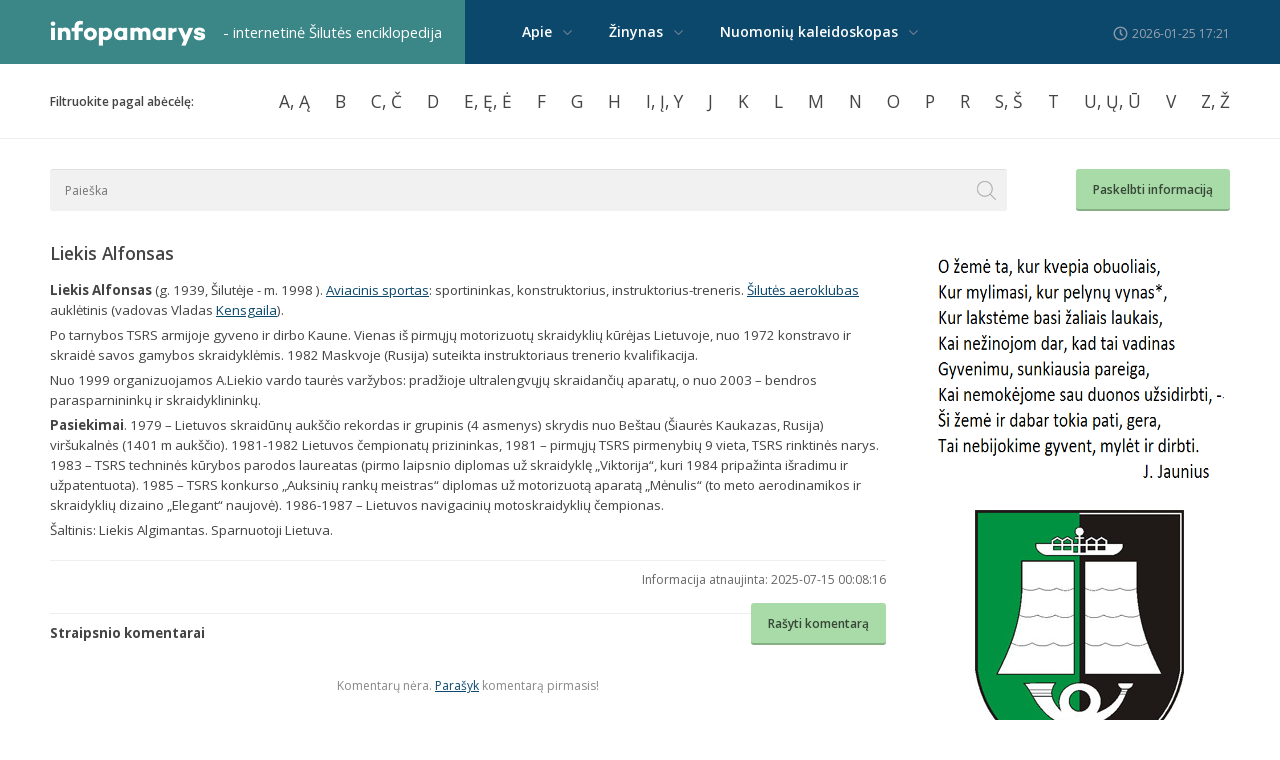

--- FILE ---
content_type: text/html; charset=UTF-8
request_url: https://www.infopamarys.lt/9_liekis-alfonsas.html
body_size: 5366
content:
<!DOCTYPE html PUBLIC "-//W3C//DTD XHTML 1.0 Strict//EN" "https://www.w3.org/TR/xhtml1/DTD/xhtml1-strict.dtd">
<html xmlns="https://www.w3.org/1999/xhtml">
<head>
<base href="https://www.infopamarys.lt/" />
<meta http-equiv="Content-Type" content="text/html; charset=utf-8">
<title>Liekis Alfonsas - infoPamarys.lt</title>
<meta name="Description" content="" />
<meta name="Keywords" content="" />
<link href='https://fonts.googleapis.com/css?family=Open+Sans:400,300,300italic,400italic,600,600italic,700,700italic&subset=latin,latin-ext' rel='stylesheet' type='text/css'>
<link href="web.css" rel="stylesheet" type="text/css" />
<link rel="shortcut icon" href="/images/favicon.ico" />
<script src="/js/jquery-1.7.2.min.js"></script>
<script src="/js/lightbox.js"></script>
<link href="/css/lightbox.css" rel="stylesheet" />
<script type="text/javascript" src="/js/jquery.js"></script>
<script type="text/javascript" src="/js/jquery-ui.js"></script>
<script type="text/javascript" src="/js/jMenu.jquery.min.js"></script>

</head>
<body>
<script type="text/javascript">
function xpat(f) {
var inp1 = document.getElementById('inp_1');
var inp2 = document.getElementById('inp_2');
var inp3 = document.getElementById('inp_3');
var inp4 = document.getElementById('inp_4');

if(inp1.value.length < '4') {
inp1.focus();
alert('Prašome nurodyti publikacijos antraštę/pavadinimą');
return false
} else if (inp2.value.length < '3') {
inp2.focus();
alert('Prašome nurodyti savo vardą, pavardę');
return false
} else if(inp3.value.length < '7') {
inp3.focus();
alert('Prašome nurodyti savo el. pašto adresą');
return false
} else if(inp4.value.length < '20') {
inp4.focus();
alert('Publikacija per trumpa, kad būtų galima ją paskelbti');
return false
} else { 
document.getElementById('inp_b').value='Prašome palaukti...';
document.getElementBYId('inp_b').disabled=true;

}
}
</script>
<div id="wind"><img class="close" alt="Uždaryti langą" src="images/close_box.png"><h1>Paskelbti informaciją</h1>
Informaciją į žinyną, bei nuomonių kaleidoskopą galite pateikti el. paštu <a href="mailto:info@infopamarys.lt">info@infopamarys.lt</a> arba užpildę žemiau pateiktą formą.
<form method="post" onsubmit="return xpat(this)" enctype="multipart/form-data" action="add_in.php">
<table class="in_full">
<tr><td>Publikacija skirta:</td><td><select name="page"><option value="1">Žinynui</option><option value="2">Nuomonių kaleidoskopui</option></select></td></tr>
<tr><td>Antraštė/pavadinimas:</td><td><input id="inp_1" type="text" name="title"></td></tr>
<tr><td>Nuotrauka:</td><td><input type="file" name="file"><input type="hidden" name="scx" id="sco" value="infopamarys"></td></tr>
<tr><td>Jūsų vardas:</td><td><input type="text" id="inp_2" name="name"></td></tr>
<tr><td>El. paštas:</td><td><input type="text" id="inp_3" name="email"></td></tr>
<tr><td colspan="2"><textarea name="text" id="inp_4" rows="10"></textarea></td></tr>
<tr><td colspan="2" align="center"><input type="submit" id="inp_b" name="submit" class="submt" value="Siųsti informaciją"></td></tr>
</table>
</form>
</div>
<div id="hider"></div>
<div id="top">
<div class="width">
<div class="logo"><a title="infoPamarys.lt - internetinė Šilutės enciklopedija" href="/"><img title="infoPamarys.lt - internetinė Šilutės enciklopedija" src="images/logo.png" /></a></div><div class="ise">- internetinė Šilutės enciklopedija</div>
<div class="meniu"><ul id="tm"><li><a  href="/apie">Apie</a><ul style="margin-left: -452px"><li><a  href="apie/informacijos-pateikimas">Informacijos pateikimas</a></li><li><a  href="apie/santrumpos">Santrumpos</a></li><li><a  href="apie/kontaktai">Kontaktai</a></li></ul></li><li><a  href="/zinynas">Žinynas</a>
<ul style="margin-left: -538px"><li><a  href="zinynas/asmenys">Asmenys</a><a class="sub" href="zinynas/asmenys/svietimas">Švietimas</a><a class="sub" href="zinynas/asmenys/garbes-pilieciai">Garbės piliečiai</a></li><li><a  href="zinynas/idomybes">Įdomybės</a><a class="sub" href="zinynas/idomybes/gamtos-reiskiniai">Gamtos reiškiniai</a><a class="sub" href="zinynas/idomybes/renginiai">Renginiai</a></li><li><a  href="zinynas/istaigos-kolektyvai">Įstaigos, kolektyvai</a><a class="sub" href="zinynas/istaigos-kolektyvai/kulturos-sritis">Kultūros sritis</a><a class="sub" href="zinynas/istaigos-kolektyvai/nvo-sektorius">NVO sektorius</a></li><li><a  href="zinynas/politika">Politika</a><a class="sub" href="zinynas/politika/savivaldos-istorija">Savivaldos istorija</a><a class="sub" href="zinynas/politika/savivaldybes-taryba">Savivaldybės taryba</a></li><li><a  href="zinynas/sportas">Sportas</a><a class="sub" href="zinynas/sportas/aviacinis-sportas">Aviacinis sportas</a><a class="sub" href="zinynas/sportas/boksas">Boksas</a><a class="sub" href="zinynas/sportas/futbolas">Futbolas</a><a class="sub" href="zinynas/sportas/imtynes">Imtynės</a><a class="sub" href="zinynas/sportas/irklavimas">Irklavimas</a><a class="sub" href="zinynas/sportas/kitos-sporto-sakos">Kitos sporto šakos</a><a class="sub" href="zinynas/sportas/krepsinis">Krepšinis</a><a class="sub" href="zinynas/sportas/istaigos-klubai-institucijos">Įstaigos, klubai, institucijos</a></li><li><a  href="zinynas/statiniai">Statiniai</a><a class="sub" href="zinynas/statiniai/tiltai">Tiltai</a></li><li><a  href="zinynas/upes">Upės</a></li></ul></li><li><a   href="/nuomoniu-kaleidoskopas">Nuomonių kaleidoskopas</a><ul style="margin-left: -648px"><li><a  href="nuomoniu-kaleidoskopas/aktualijos">Aktualijos</a></li><li><a  href="nuomoniu-kaleidoskopas/diskusiju-klubas-17-17">Diskusijų klubas 17.17</a><a class="sub" href="nuomoniu-kaleidoskopas/diskusiju-klubas-17-17/kulturos-kanonas">Kultūros kanonas</a><a class="sub" href="nuomoniu-kaleidoskopas/diskusiju-klubas-17-17/gyvenimo-budas">Gyvenimo būdas</a><a class="sub" href="nuomoniu-kaleidoskopas/diskusiju-klubas-17-17/silute">Šilutė</a><a class="sub" href="nuomoniu-kaleidoskopas/diskusiju-klubas-17-17/lietuva">Lietuva</a><a class="sub" href="nuomoniu-kaleidoskopas/diskusiju-klubas-17-17/istorija-bendros-temos">Istorija, bendros temos</a></li><li><a  href="nuomoniu-kaleidoskopas/geros-mintys">Geros mintys</a><a class="sub" href="nuomoniu-kaleidoskopas/geros-mintys/poezija">Poezija</a></li><li><a  href="nuomoniu-kaleidoskopas/savivalda">Savivalda</a><a class="sub" href="nuomoniu-kaleidoskopas/savivalda/tarybos-darbas">Tarybos darbas</a></li><li><a  href="nuomoniu-kaleidoskopas/svietimo-bedos-ir-dziaugsmai">Švietimo bėdos ir džiaugsmai</a></li></ul></li></ul></div>
<div class="clock"><span class="data">2026-01-25 17:21</span></div>
</div>
</div>
<div id="fltr"><div class="width"> 
<div  class="fleft">Filtruokite pagal abėcėlę:</div>
<div class="fright"><a  href="/pagal-abc/A">A, Ą</a><a  href="/pagal-abc/B">B</a><a  href="/pagal-abc/C">C, Č</a><a   href="/pagal-abc/D">D</a><a   href="/pagal-abc/E">E, Ę, Ė</a><a   href="/pagal-abc/F">F</a><a  href="/pagal-abc/G">G</a><a   href="/pagal-abc/H">H</a><a  href="/pagal-abc/I">I, Į, Y</a><a  href="/pagal-abc/J">J</a><a  href="/pagal-abc/K">K</a><a  href="/pagal-abc/L">L</a><a  href="/pagal-abc/M">M</a><a  href="/pagal-abc/N">N</a><a  href="/pagal-abc/O">O</a><a  href="/pagal-abc/P">P</a><a  href="/pagal-abc/R">R</a><a  href="/pagal-abc/S">S, Š</a><a   href="/pagal-abc/T">T</a><a   href="/pagal-abc/U">U, Ų, Ū</a><a  href="/pagal-abc/V">V</a><a  href="/pagal-abc/Z">Z, Ž</a></div>
</div>
</div>
<div id="sm">
<div class="search"><form method="get" action="index.php">
<input class="find" type="text" value="" placeholder="Paieška" name="key"><input type="hidden" name="psl" value="paieska"><input type="submit" class="subm" style="cursor: pointer;" value="" ></form>
</div>
<div class="pinfo"><a href="javascript:neww()">Paskelbti informaciją</a></div>
</div>
<div style="clear:both"></div>
<div id="content">
   <div class="mainl">
   <h1>Liekis Alfonsas</h1>
<div id="txt"><p><strong>Liekis Alfonsas</strong> (g. 1939, Šilutėje - m. 1998 ). <a target=_blank title="Daugiau apie Aviacinis sportas" href="?psl=paieska&key=Aviacinis sportas">Aviacinis sportas</a>: sportininkas, konstruktorius, instruktorius-treneris. <a target=_blank title="Daugiau apie Šilutės aeroklubas" href="?psl=paieska&key=Šilutės aeroklubas">Šilutės aeroklubas</a> auklėtinis (vadovas Vladas <a target=_blank title="Daugiau apie Kensgaila" href="?psl=paieska&key=Kensgaila">Kensgaila</a>).</p>

<p>Po tarnybos TSRS armijoje gyveno ir dirbo Kaune. Vienas iš pirmųjų motorizuotų skraidyklių kūrėjas Lietuvoje, nuo 1972 konstravo ir skraidė savos gamybos skraidyklėmis. 1982 Maskvoje (Rusija) suteikta instruktoriaus trenerio kvalifikacija.</p>

<p>Nuo 1999 organizuojamos A.Liekio vardo taurės varžybos: pradžioje ultralengvųjų skraidančių aparatų, o nuo 2003 &ndash; bendros parasparnininkų ir skraidyklininkų.</p>

<p><strong>Pasiekimai</strong>. 1979 &ndash; Lietuvos skraidūnų aukščio rekordas ir grupinis (4 asmenys) skrydis nuo Beštau (Šiaurės Kaukazas, Rusija) viršukalnės (1401&nbsp;m aukščio). 1981-1982 Lietuvos čempionatų prizininkas, 1981 &ndash; pirmųjų TSRS pirmenybių 9 vieta, TSRS rinktinės narys. 1983 &ndash; TSRS techninės kūrybos parodos laureatas (pirmo laipsnio diplomas už skraidyklę &bdquo;Viktorija&ldquo;, kuri 1984 pripažinta išradimu ir užpatentuota). 1985 &ndash; TSRS konkurso &bdquo;Auksinių rankų meistras&ldquo; diplomas už motorizuotą aparatą &bdquo;Mėnulis&ldquo; (to meto aerodinamikos ir skraidyklių dizaino &bdquo;Elegant&ldquo; naujovė). 1986-1987 &ndash; Lietuvos navigacinių motoskraidyklių čempionas.</p>

<p>Šaltinis: Liekis Algimantas. Sparnuotoji Lietuva.</p>
<div style="clear: both"></div></div><div class="upd">Informacija atnaujinta: 2025-07-15 00:08:16</div><div class="fb-like" data-href="https://www.infopamarys.lt/9_liekis-alfonsas.html" data-send="true" data-layout="button_count" data-width="450" data-show-faces="false" data-font="tahoma"></div>


<script type="text/javascript">
(function(d, s, id) {
  var js, fjs = d.getElementsByTagName(s)[0];
  if (d.getElementById(id)) {return;}
  js = d.createElement(s); js.id = id;
  js.src = "//connect.facebook.net/lt_LT/all.js#xfbml=1";
  fjs.parentNode.insertBefore(js, fjs);
}(document, 'script', 'facebook-jssdk'));
</script>
<div style="clear: both"></div><div class="koment"><div class="pinfo"><a href="javascript:comment_it('9')">Rašyti komentarą</a></div><h2 id="koment">Straipsnio komentarai</h2><div style="clear:both"></div></div><div id="koment_it">
<script type="text/javascript">
function patikra(kas) {

if ($("#t_name").val() == '' || $("#t_name").val() == 'Vardas') {
$("#t_name").focus();
alert('Prašome nurodyti savo vardą');
return false
} else if (!(/^\w+([\.-]?\w+)*@\w+([\.-]?\w+)*(\.\w{2,3})+$/.test($("#t_email").val()))) {
$("#t_email").focus();
alert('Prašome nurodyti savo el. pašto adresą');
return false

} else if ($("#t_koment").val() == '' || $("#t_koment").val() == 'Komentaras') {
$("#t_koment").focus();
alert('Prašome įrašyti komentarą');
return false
}

}
</script>
   <form method="post" onsubmit="return patikra(this)" action="newc.php">
   <input type="hidden" id="ny" name="nid" value="sa"><input style="width: 390px;" id="t_name" type="text" name="name" value="Vardas" onfocus="if(this.value == 'Vardas') {this.value = '';}" onblur="if(this.value == '') {this.value = 'Vardas';}" class="txt_f"><input type="text" id="t_email" name="email" value="El. paštas"  onfocus="if(this.value == 'El. paštas') {this.value = '';}" onblur="if(this.value == '') {this.value = 'El. paštas';}" class="txt_f" style="float:right; width: 390px;" ><input type="hidden" name="back" value="/9_liekis-alfonsas.html"><br>
<textarea id="t_koment" name="text"  onfocus="if(this.value == 'Komentaras') {this.value = '';}" onblur="if(this.value == '') {this.value = 'Komentaras';}" class="txt_f" rows="4">Komentaras</textarea><div style="clear: both"></div><br>
<span style="font-size:8pt; width:715px; float:left; height:55px; margin-top:-17px;">Redakcija pasilieka teisę šalinti necenzūrinius, nekultūringus ir neetiškus skaitytojų komentarus, kaip ir tuos, kuriais skatinama visuomenės grupių nesantaiką, šmeižiami ar įžeidinėjami žmonės, o duomenis apie tai Lietuvos Respublikos įstatymų nustatyta tvarka perduoti teisėsaugos institucijoms.</span><input type="submit" class="submt" style="float:right; margin:0; margin-top:-17px;" name="submit" value="Rašyti"></form>
   <div style="clear:both"></div></div><div class="komlist"> <div style="text-align: center; color: #888888; padding-top: 10px">Komentarų nėra. <a class="rlink" href="javascript:comment_it('9')">Parašyk</a> komentarą pirmasis!</div></div><script type="text/javascript">
function comment_it(kas) {

$("#koment_it").show();
$("#ny").val(kas);
}
</script>   </div>
   <div class="mainr"><script type="text/javascript">
function clicked(aid) {
	var http = new XMLHttpRequest();
	var url = "https://www.infopamarys.lt/adv_count.php";
	var params = "aid=" + aid;
	http.open("GET", url+"?"+params, true);
	http.onreadystatechange = function() {//Call a function when the state changes.
		if(http.readyState == 4 && http.status == 200) {
 
		}
	}
	http.send(null);
}
</script>
<div style="padding-bottom: 15px"><a onclick="clicked('14')" rel="nofollow" target=_blank href="http://www.infopamarys.lt/"><img src="adv/O zeme.png" width="300" style="padding:0" height="250" alt="" border="0"></a></div><div style="padding-bottom: 15px"><a onclick="clicked('12')" rel="nofollow" target=_blank href="http://www.silute.lt"><img src="adv/herbas1.jpg" width="300" style="padding:0" height="250" alt="" border="0"></a></div></div>
</div>
<div id="footer"><div class="width"><div style="float: right">Sprendimas: <a target=_blank style="color: #fff" title="Interneto svetainių kūrimas Šilutėje" href="https://www.silutesreklama.lt">Šilutėsreklama</a></div>© 2026 InfoPamarys.lt Visos teisės saugomos.</div></div>
<script type="text/javascript">
  $(document).ready(function(){
    // simple jMenu plugin called
    $("#tm").jMenu();
 
    // more complex jMenu plugin called
    $("#tm").jMenu({
      ulWidth : '1130',
	  absoluteLeft: '-1',
      effects : {
        effectSpeedOpen : 300,
        effectTypeClose : 'slide'
      },
      animatedText : false
    });
  });
  function neww() {
  $("#hider").show();
   $("#wind").show();
   $("#sco").val('141229');
 } 
 $("#hider, .close").click(function() {
 
 $("#hider").hide();
 $("#wind").hide();
 $("#sco").val('infopamarys');
 })

  (function(i,s,o,g,r,a,m){i['GoogleAnalyticsObject']=r;i[r]=i[r]||function(){
  (i[r].q=i[r].q||[]).push(arguments)},i[r].l=1*new Date();a=s.createElement(o),
  m=s.getElementsByTagName(o)[0];a.async=1;a.src=g;m.parentNode.insertBefore(a,m)
  })(window,document,'script','//www.google-analytics.com/analytics.js','ga');

  ga('create', 'UA-41649935-47', 'auto');
  ga('send', 'pageview');

</script>

</body>
</html>


--- FILE ---
content_type: text/css
request_url: https://www.infopamarys.lt/web.css
body_size: 2128
content:
body { padding: 0; margin: 0;}
* { outline: None; font-family:'Open sans'; padding: 0; margin: 0;}
img { border: 0; }
body { font-size:9pt; color:#444;}
a { color:#0b486b; }
b { font-weight: 600; }
a:hover { text-decoration:none; }
.width { width:1180px; margin:0 auto;}
#top { width:100%; background:url(images/top.png) top center; height:64px; position: fixed;  }
.logo { padding-top:20px; width:156px; height:44px; float:left; }
.ise { float:left; margin-left:17px; font-size:11pt; color:#fff; width:260px; margin-top:22px;}
.meniu {  margin-left:19px; width:440px; float:left;  height:64px;}
.meniu ul { position: relative; padding:0; list-style-type:none; margin-top:0px;}
.meniu ul li { display:inline-block; position: none; }

#tm li a { border-right: 17px solid transparent; padding: 22px 20px 23px 20px; font-size:10.5pt; display: inline-block; font-weight: 600; color:#fff; text-decoration:none; background:url(images/rod.png) no-repeat right center; }
#tm li a:hover, #tm li:hover>a, #tm li a.on:hover, #tm li:hover>a.one { color:#0b486b; background: #eef4f7 url(images/arr_up.png) no-repeat right center; }
#tm li a.one {  border-right: 17px solid transparent; padding: 22px 20px 23px 20px; font-size:10.5pt; display: inline-block; font-weight: 600; text-decoration:none; color:#0b486b; background: #fff url(images/rod.png) no-repeat right center; }
#tm li ul{display:none;margin:0; position:absolute; padding: 25px; z-index:9999; background: #eef4f7; list-style:none;
-webkit-box-shadow: 2px 2px 5px 0px rgba(0,0,0,0.1);
-moz-box-shadow: 2px 2px 5px 0px rgba(0,0,0,0.1);
box-shadow: 2px 2px 5px 0px rgba(0,0,0,0.1);
}
#tm li ul li:hover a{ background: none; color: #000; }
#tm li ul li a.on { background: none; color: #000; text-decoration: underline; }
#tm li ul li { width: 20%; display: inline-block; vertical-align: top; }
#tm li ul li a { color: #000; background: none; padding: 0; margin: 0 0 3px 0 ;}
#tm li ul li a.sub { display:block; background: url(images/skp-r.png) no-repeat left center; padding: 3px 0px 3px 17px; font-weight: normal; }
#tm li ul li a.sub:hover, #tm li ul li a:hover { text-decoration: underline; }
#tm li ul li a.subon {
 display:block; background: url(images/skp-r.png) no-repeat left center; padding: 6px 0px 6px 17px; font-weight: normal; text-decoration: underline;
}
.clock { float:right; display:inline-block; padding-left:22px; width:117px; text-align:right; background:url(images/clock.png) no-repeat left center; font-size:9pt; color:#9aa2af; padding:5px 0; margin-top:20px; }
#fltr { padding-top: 64px; width:100%; height:74px; border-bottom:1px solid #eee; }
.fleft { width:162px; float:left; font-size:9pt; font-weight:600; color:#444; padding-top:29px; }
.fright { padding-top:25px; float:right; }
.fright a { font-size:13pt; color:#444; text-transform:uppercase; display: inline-block; float:left; margin-right:25px;  text-decoration:none; }
.fright a:last-child { margin-right:0px; }
.fright a:hover { color:#3b8686;  }
.fright a.on { text-decoration: underline; color:#3b8686;  }
#sm{ width:1180px; margin:0 auto; margin-top:30px; }
.search { width:957px; float:left; height:41px; background:#f1f1f1; border-top:1px solid #e0e0e0; border-radius:3px;}
.find { width:901px; float:left; display:inline-block; font-size:9pt; color:#6b6b6b; height:41px; border:0;  border-radius:3px; background:#f1f1f1; padding-left:15px; }
.subm { width:41px; height:41px;  border:0; border-radius:3px; background:#f1f1f1 url(images/search-button.png) no-repeat center center;   }
.pinfo { height:42px; float:right; }
.submt { border: 0; margin: 0; width: auto; }
.pinfo a, .submt {  border: 0; border-bottom:2px solid #86af86; display:inline-block; text-align:center; background:#a8dba8; color:#374637; font-weight:600; font-size:9pt; text-decoration:none; padding:11.5px 17px; border-radius:3px;}
.pinfo a:hover, .submt:hover {  border: 0; border-bottom:2px solid #3b8686; }
#content { margin:0 auto; width:1180px; margin-top:30px; min-height: 450px; }
.mainl { width:836px; float:left;  }
.mainr { width:300px; float:right; }
h1 { font-size:13pt; color:#444; font-weight:600; padding-bottom:15px;}

.ps { width:388px; float:left; padding-right:29px; border-right:1px solid #eeeeee;  padding-bottom:46px;}
.ns { width:388px; float:right; padding-left:29px; padding-bottom:46px;}
.msk { width:388px; float:left; }
.msk a { text-decoration:none; }
.msk a img { width:388px; height:170px; border-radius:3px; }

.msk p { font-size:9pt; color:#444; line-height:170%;  }
a.skp { font-weight:600; text-decoration: none; font-size:9pt; color:#0b486b; padding-right:15px; margin-left:5px; background:url(images/skp-r.png) no-repeat right center; }
a.skp:hover { text-decoration:underline; }
.zsk { width:388px; float:left; height:120px; margin-top:32px; }
.zsk a { text-decoration:none; }
.zsk a img, .mini_img { width:120px; float:left; height:120px; border-radius:3px; margin-right:10px; }
.msk a.sk { font-size:12pt; color:#444; font-weight:600; padding:0; text-decoration: none; }
.lsk a.sk, .zsk a.sk { font-size:12pt; color:#0b486b; text-decoration: none;  }
a.sk:hover { text-decoration: underline; }
.lsk { margin-top: 15px; font-size: 9pt; padding-top: 15px; border-top: 1px solid #eee}
.lsk p, .zsk p { font-size:9pt; color:#444; line-height:170%;  }
#footer {width:100%; padding-top:20px; margin-top: 30px; height:30px; display:inline-block; background:#0b486b; color:#dae5eb; font-size:9pt; text-align:left; }
#txt { font-size: 10pt; line-height: 150%; padding-bottom: 15px; border-bottom: 1px solid #eee; margin-bottom: 10px; }
#txt p { margin-bottom: 5px; }
#txt img { -moz-border-radius: 4px;
 border-radius: 4px; }
#txt .main_img { float: right; margin: 0 0 5px 10px; }
.upd { float: right; color: #666; }

#pager {
margin: 25px 0; padding-top: 15px; text-align: center; border-top: 1px solid #e0e0e0;
}
#pager a {
display: inline-block;
padding: 4px 10px;
margin: 5px;
border: 1px solid #e0e0e0;
color: #555;
background: #fff;
text-decoration: none;
-moz-border-radius: 3px;
border-radius: 3px;

}
#pager a:hover, #pager span {
display: inline-block;
padding: 4px 10px;
margin: 5px;
border: 1px solid #3b8686;
color: #fff;
background: #3b8686;
-moz-border-radius: 3px;
border-radius: 3px;
}
.txt {
font-size: 9.5pt;
}
.txt_f {
background: #f1f1f1;
border: 0;
padding: 10px;
color: #6b6b6b;
 border-top:1px solid #e0e0e0;
 border-radius:3px;
}
.txt_f:hover, .txt_f:focus {
color: #444;
border-top: 1px solid #ccc;
}
h2  {
color: #444;
font-size: 10pt;
border-top: 1px solid #eee;
margin-top: 10px;
padding: 10px 0;
}
.komentaras {
border-bottom: 1px dashed #dfdfdf;
padding: 10px 0;
margin-top: 10px;
font-size: 9.5pt;
line-height: 150%;
}
.ktitle {
font-weight: 600;
color: #374637;
font-size: 10pt;
}
.kdata {
font-size: 9pt;
}
.koment {
padding: 15px 0 15px 0; 
}
#koment_it {
display: none;
}
textarea.txt_f {
width: 816px; height:78px; overflow: auto; margin: 10px 0; font-size: 9.5pt;
}
.msg_ok {
-moz-border-radius: 5px;
border-radius: 5px;
font-size: 10pt; text-align: center;
background: #f1f1f1;
border-top: 1px solid #3b8686;
border-bottom: 1px solid #3b8686;
padding: 25px 0;
margin-bottom: 25px;
}
#hider {
background: url(images/hider.png);
width: 100%;
height: 100%;
display: none;
position: fixed;
z-index: 44;
}
#wind {
position: fixed;
width: 650px;
background: #fff;
-moz-border-radius: 5px;
border-radius: 5px;
top: 25px;
display: none;
z-index: 45;
min-height: 450px;
left: 50%;
padding: 20px;
margin-left: -320px;
font-size: 9.5pt;
}
#wind .close {
position: absolute;
left: 644px;
top: 10px;
cursor: pointer;
}

.in_full {
margin-top: 25px;
width: 650px;
}
.in_full tr td:first-child { width: 150px; }
.in_full tr td { padding: 2px; }
.in_full tr td input, .in_full tr td textarea, .in_full tr td select {
background: #f1f1f1;
border: 0;
padding: 5px;
color: #6b6b6b;
 border-top:1px solid #e0e0e0;
 border-radius:3px; font-size: 10pt;
}
.in_full tr td input  {
width: 469px;
}
.in_full tr td select { width: 479px; }
.in_full tr td textarea  {
width: 625px;
overflow: auto;
}
.in_full tr td input[type=submit] {
border: 0; border-bottom:2px solid #86af86; display:inline-block; text-align:center; background:#a8dba8; color:#374637; font-weight:600; font-size:9.5pt; text-decoration:none; padding:11.5px 17px; width: auto; border-radius:3px;
}
.in_full tr td input[type=submit]:hover, .in_full tr td input[type=submit]:focus  {
border: 0; border-bottom:2px solid #3b8686; 
}
